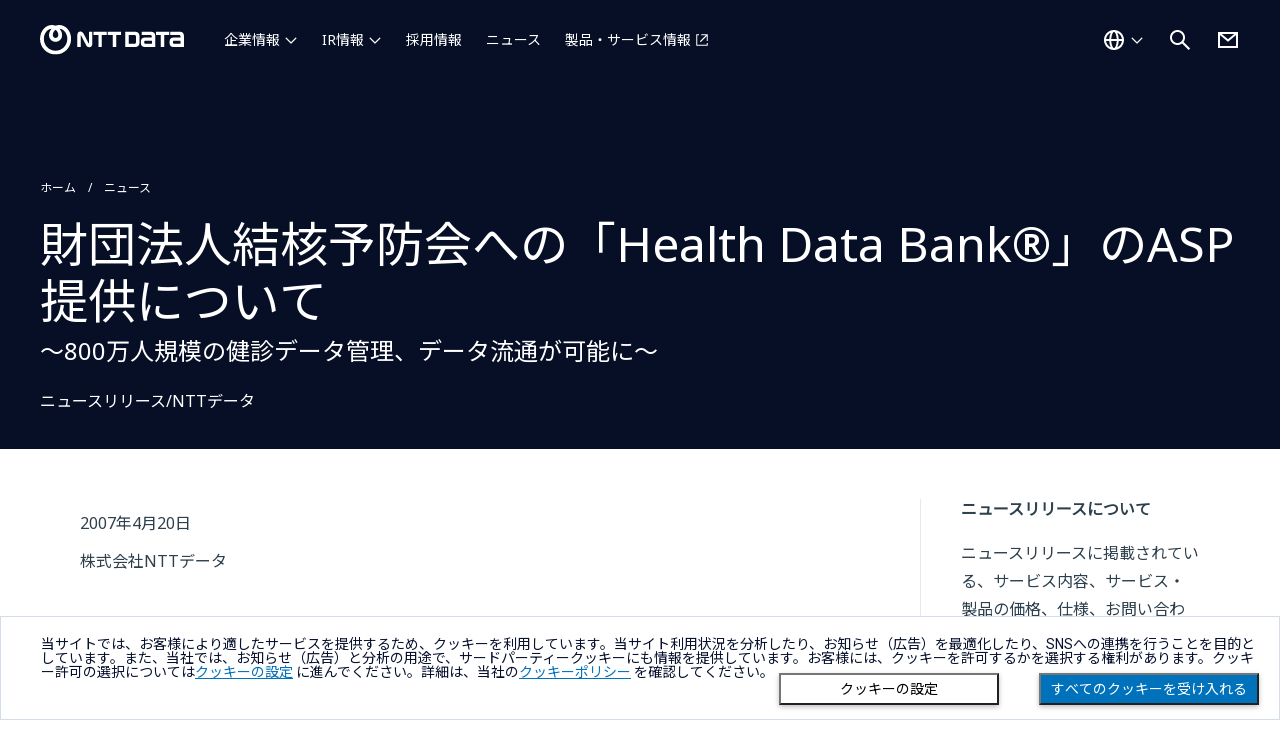

--- FILE ---
content_type: text/html; charset=utf-8
request_url: https://www.nttdata.com/global/ja/news/release/2007/042000/
body_size: 9906
content:
<!DOCTYPE html>
<html lang="ja">
<head>
    
    <!-- Global Google Tag Manager -->
<script>(function(w,d,s,l,i){w[l]=w[l]||[];w[l].push({'gtm.start':
    new Date().getTime(),event:'gtm.js'});var f=d.getElementsByTagName(s)[0],
    j=d.createElement(s),dl=l!='dataLayer'?'&l='+l:'';j.async=true;j.src=
    'https://www.googletagmanager.com/gtm.js?id='+i+dl;f.parentNode.insertBefore(j,f);
    })(window,document,'script','dataLayer','GTM-5QJ7NFN');</script>
    
    <script>(function(w,d,s,l,i){w[l]=w[l]||[];w[l].push({'gtm.start':
    new Date().getTime(),event:'gtm.js'});var f=d.getElementsByTagName(s)[0],
    j=d.createElement(s),dl=l!='dataLayer'?'&l='+l:'';j.async=true;j.src=
    'https://www.googletagmanager.com/gtm.js?id='+i+dl;f.parentNode.insertBefore(j,f);
    })(window,document,'script','dataLayer','GTM-PPLSQL3');</script>
    
    <script>(function(w,d,s,l,i){w[l]=w[l]||[];w[l].push({'gtm.start':
    new Date().getTime(),event:'gtm.js'});var f=d.getElementsByTagName(s)[0],
    j=d.createElement(s),dl=l!='dataLayer'?'&l='+l:'';j.async=true;j.src=
    'https://www.googletagmanager.com/gtm.js?id='+i+dl;f.parentNode.insertBefore(j,f);
    })(window,document,'script','dataLayer','GTM-W9LKSTM');</script>
    
    <script type="text/javascript" src="//nexus.ensighten.com/uw-nttdata/prod/Bootstrap.js"></script>

<meta charset="utf-8">
<meta http-equiv="X-UA-Compatible" content="IE=edge">
<meta name="viewport" content="width=device-width, initial-scale=1">
<meta name="format-detection" content="telephone=no, address=no, email=no">
<title>財団法人結核予防会への「Health Data Bank(R)」のASP提供について　2007年4月20日 | ニュースリリース | NTTデータ | NTTデータグループ - NTT DATA GROUP</title>
<meta name="description" content="">
<link rel="canonical" href="https://www.nttdata.com/global/ja/news/release/2007/042000/">
<link rel="shortcut icon" href="/global/ja/-/media/assets/images/favicon.svg?rev=8365ca66efe648568ba9c65b837f66a6">
<link rel="apple-touch-icon-precomposed" href="/global/ja/-/media/assets/images/apple-touch-icon.png?rev=5d128fccc2894d1ba2c7876f284fddd7">
<link rel="icon" type="image/png" href="/global/ja/-/media/assets/images/android-chrome-256256.png?rev=b1d7877f056340d181794ead6f1b3c16">

<meta property="og:locale" content="ja-JP">
<meta property="og:type" content="article">
<meta property="og:site_name" content="NTTデータグループ">
<meta property="og:image" content="">
<meta property="og:url" content="https://www.nttdata.com/global/ja/news/release/2007/042000/">
<meta property="og:title" content="財団法人結核予防会への「Health Data Bank&#174;」のASP提供について">
<meta property="og:description" content="">
<meta name="twitter:card" content="summary">

<link rel="preconnect" href="https://fonts.googleapis.com">
<link rel="preconnect" href="https://fonts.gstatic.com" crossorigin>
<link href="https://fonts.googleapis.com/css2?family=Noto+Sans+JP:wght@400&display=swap" rel="stylesheet">
<link href="https://fonts.googleapis.com/css2?family=Noto+Sans:wght@100;300;400;500;700;900&display=swap" rel="stylesheet">



<link id="a6752fae35db4d77a09d811cc9cadde4" href="/styles/newCountry-selector.min.css?202408291440" rel="stylesheet">
<link id="4583b65c9c154d009f40645eaa6e30bb" href="/assets2/css/chosen.min.css?202401091500" rel="stylesheet">
<link id="ed100dbca5074a09a88eda5bc3b57585" href="/assets2/css/fonts.min.css?202401091500" rel="stylesheet">
<link id="fae8905a6f4944f8879f6241cef917e7" href="/assets2/css/slick-theme.min.css?202310020932" rel="stylesheet">
<link id="f0d04dc404ff4c40a8f653870ecbfee9" href="/assets2/css/slick.min.css?202310020932" rel="stylesheet">
<link id="9203c8214aee4c75853e0ee55ac88d76" href="/assets2/css/style.min.css?202511131357" rel="stylesheet">
<link id="df81f512d24442b887a44029352f73b6" href="/assets2/css/modaal.min.css?202401091500" rel="stylesheet">


    
<script type="application/ld+json">
    {
    "@context": "http://schema.org",
    "@type": "BreadcrumbList",
    "itemListElement": [
        {
        "@type": "ListItem",
        "position": 1,
        "item":
        {
        "@id": "/global/ja",
        "name": "ホーム"
        }
        },
        {
        "@type": "ListItem",
        "position": 2,
        "item":
        {
        "@id": "/global/ja/news",
        "name": "ニュース"
        }
        },
        {
        "@type": "ListItem",
        "position": 3,
        "item":
        {
        "@id": "/global/ja/news/release/2007/042000",
        "name": "財団法人結核予防会への「Health Data Bank®」のASP提供について"
        }
        }
    ]
    }
</script>

</head>
<body>
    
<!-- Google Tag Manager (noscript) -->
<noscript><iframe src="https://www.googletagmanager.com/ns.html?id=GTM-5QJ7NFN"
    height="0" width="0" style="display:none;visibility:hidden"></iframe></noscript>
    <!-- End Google Tag Manager (noscript) -->
    
    <!-- Google Tag Manager (noscript) -->
    <noscript><iframe src="https://www.googletagmanager.com/ns.html?id=GTM-PPLSQL3"
    height="0" width="0" style="display:none;visibility:hidden"></iframe></noscript>
    <!-- End Google Tag Manager (noscript) -->
    
    <!-- Google Tag Manager (noscript) -->
    <noscript><iframe src="https://www.googletagmanager.com/ns.html?id=GTM-W9LKSTM"
    height="0" width="0" style="display:none;visibility:hidden"></iframe></noscript>
    <!-- End Google Tag Manager (noscript) -->
    
    <div class="l-wrapper">
        <div class="l-wrapper__inner">
            
<header  class="l-header-ed23 is-jp  ">
    <div class="l-header-ed23__inner">
        <div class="l-header-ed23__logo">
                <a href="/global/ja" tracking_variable="global_navigation_logo">
                    <img src="/global/ja/-/media/assets/images/header_logo.svg?iar=0&amp;rev=010dc1bd851f4d2aaaaf407cf338776b" class="l-header-ed23__logo__img u-w-100p" alt="NTT DATA Group Corporation" DisableWebEdit="True" />
                </a>

        </div>

<nav class="l-header-ed23__nav" id="navigation">
    <ul class="l-header-ed23__nav-main">
            <li class="l-header-ed23__nav-main__item ">
                        <button type="button" aria-controls="about-us" aria-expanded="false" tracking-variable="global_navigation_about-us">
                            企業情報
                        </button>
                            <div class="l-header-ed23__nav-main__item-wrap" id="about-us">
                                <div class="l-header-ed23__nav-main__item-wrap__inner">

                                    <ul class="l-header-ed23__nav-main__second ">
                                                                                    <li class="l-header-ed23__nav-main__second-item ">
                                                    <span class="l-header-ed23__nav-main__second-item__low-title">NTTデータグループ（持株会社）</span>
                                                    <ul class="l-header-ed23__nav-main__second__low">
                                                        
                                                                <li class="l-header-ed23__nav-main__second__low-item">
                                                                    <a href="/global/ja/about-us" honyaku="About-Us" DisableWebEdit="True" tracking-variable="global_navigation_about-us" navigation-category="about-us">企業情報</a>
                                                                </li>
                                                                <li class="l-header-ed23__nav-main__second__low-item">
                                                                    <a href="/global/ja/about-us/profile" honyaku="Profile" DisableWebEdit="True" tracking-variable="global_navigation_about-us" navigation-category="about-us">プロフィール</a>
                                                                </li>
                                                                <li class="l-header-ed23__nav-main__second__low-item">
                                                                    <a href="/global/ja/about-us/message" honyaku="Message" DisableWebEdit="True" tracking-variable="global_navigation_about-us" navigation-category="about-us">社長メッセージ</a>
                                                                </li>
                                                                <li class="l-header-ed23__nav-main__second__low-item">
                                                                    <a href="/global/ja/about-us/mission" honyaku="Mission" DisableWebEdit="True" tracking-variable="global_navigation_about-us" navigation-category="about-us">Our Way</a>
                                                                </li>
                                                                <li class="l-header-ed23__nav-main__second__low-item">
                                                                    <a href="/global/ja/about-us/leaders" honyaku="Leaders" DisableWebEdit="True" tracking-variable="global_navigation_about-us" navigation-category="about-us">役員一覧</a>
                                                                </li>
                                                                <li class="l-header-ed23__nav-main__second__low-item">
                                                                    <a href="/global/ja/about-us/sustainability" honyaku="Sustainability" DisableWebEdit="True" tracking-variable="global_navigation_about-us" navigation-category="about-us">サステナビリティ</a>
                                                                </li>
                                                                <li class="l-header-ed23__nav-main__second__low-item">
                                                                    <a href="/global/ja/about-us/group" honyaku="Group" DisableWebEdit="True" tracking-variable="global_navigation_about-us" navigation-category="about-us">グループ会社</a>
                                                                </li>
                                                                <li class="l-header-ed23__nav-main__second__low-item">
                                                                    <a href="/global/ja/about-us/socialactivity" honyaku="Socialactivity" DisableWebEdit="True" tracking-variable="global_navigation_about-us" navigation-category="about-us">協賛・文化活動</a>
                                                                </li>
                                                                <li class="l-header-ed23__nav-main__second__low-item">
                                                                    <a href="/global/ja/about-us/proc" honyaku="Proc" DisableWebEdit="True" tracking-variable="global_navigation_about-us" navigation-category="about-us">取引先企業の皆様へ</a>
                                                                </li>
                                                    </ul>
                                            </li>
                                            <li class="l-header-ed23__nav-main__second-item ">
                                                    <span class="l-header-ed23__nav-main__second-item__low-title">NTTデータ（国内事業会社）</span>
                                                    <ul class="l-header-ed23__nav-main__second__low">
                                                        
                                                                <li class="l-header-ed23__nav-main__second__low-item">
                                                                    <a href="/jp/ja/about-us/" target="_blank" honyaku="About-Us" DisableWebEdit="True" class="c-btn-text-external" tracking-variable="global_navigation_about-us" navigation-category="about-us" aria-label="企業情報を別ウィンドウで開く">企業情報</a>
                                                                </li>
                                                                <li class="l-header-ed23__nav-main__second__low-item">
                                                                    <a href="/jp/ja/about-us/profile/" target="_blank" honyaku="Profile" DisableWebEdit="True" class="c-btn-text-external" tracking-variable="global_navigation_about-us" navigation-category="about-us" aria-label="プロフィールを別ウィンドウで開く">プロフィール</a>
                                                                </li>
                                                                <li class="l-header-ed23__nav-main__second__low-item">
                                                                    <a href="/jp/ja/about-us/message/" target="_blank" honyaku="Message" DisableWebEdit="True" class="c-btn-text-external" tracking-variable="global_navigation_about-us" navigation-category="about-us" aria-label="社長メッセージを別ウィンドウで開く">社長メッセージ</a>
                                                                </li>
                                                                <li class="l-header-ed23__nav-main__second__low-item">
                                                                    <a href="/jp/ja/about-us/director/" target="_blank" honyaku="Director" DisableWebEdit="True" class="c-btn-text-external" tracking-variable="global_navigation_about-us" navigation-category="about-us" aria-label="役員一覧を別ウィンドウで開く">役員一覧</a>
                                                                </li>
                                                                <li class="l-header-ed23__nav-main__second__low-item">
                                                                    <a href="/jp/ja/technology/" target="_blank" honyaku="Technology" DisableWebEdit="True" class="c-btn-text-external" tracking-variable="global_navigation_about-us" navigation-category="about-us" aria-label="NTTデータのテクノロジーを別ウィンドウで開く">NTTデータのテクノロジー</a>
                                                                </li>
                                                    </ul>
                                            </li>
                                            <li class="l-header-ed23__nav-main__second-item ">
                                                    <span class="l-header-ed23__nav-main__second-item__low-title">NTT DATA, Inc.（海外事業会社）</span>
                                                    <ul class="l-header-ed23__nav-main__second__low">
                                                        
                                                                <li class="l-header-ed23__nav-main__second__low-item">
                                                                    <a href="/global/ja/about-us/nttdata-inc" honyaku="Nttdata-Inc" DisableWebEdit="True" tracking-variable="global_navigation_about-us" navigation-category="about-us">企業情報</a>
                                                                </li>
                                                    </ul>
                                            </li>
                                    </ul>
                                </div>
                            </div>
            </li>
            <li class="l-header-ed23__nav-main__item ">
                        <button type="button" aria-controls="investors" aria-expanded="false" tracking-variable="global_navigation_investors">
                            IR情報
                        </button>
                            <div class="l-header-ed23__nav-main__item-wrap" id="investors">
                                <div class="l-header-ed23__nav-main__item-wrap__inner">

                                    <ul class="l-header-ed23__nav-main__second ">
                                            <li class="l-header-ed23__nav-main__second-item l-header-ed23__nav-main__second-item--large">
                                                <a href="/global/ja/investors" honyaku="Investors" DisableWebEdit="True" tracking-variable="global_navigation_investors" navigation-category="investors">IR情報</a>
                                            </li>
                                                                                    <li class="l-header-ed23__nav-main__second-item ">
<a href="/global/ja/investors/news" honyaku="IR-News" DisableWebEdit="True" tracking-variable="global_navigation_investors" navigation-category="investors">IR更新情報</a>                                            </li>
                                            <li class="l-header-ed23__nav-main__second-item ">
<a href="/global/ja/investors/ir_events" honyaku="IR-Events" DisableWebEdit="True" tracking-variable="global_navigation_investors" navigation-category="investors">IRイベント・説明会</a>                                            </li>
                                            <li class="l-header-ed23__nav-main__second-item ">
<a href="/global/ja/investors/performance" honyaku="Performance" DisableWebEdit="True" tracking-variable="global_navigation_investors" navigation-category="investors">業績・財務情報</a>                                            </li>
                                            <li class="l-header-ed23__nav-main__second-item ">
<a href="/global/ja/investors/financial_results" DisableWebEdit="True" tracking-variable="global_navigation_investors" navigation-category="investors">決算公告</a>                                            </li>
                                    </ul>
                                </div>
                            </div>
            </li>
            <li class="l-header-ed23__nav-main__item is-no-icon">
<a href="/global/ja/recruit" DisableWebEdit="True" tracking-variable="global_navigation_recruit" navigation-category="recruit">採用情報</a>            </li>
            <li class="l-header-ed23__nav-main__item is-no-icon">
<a href="/global/ja/news" DisableWebEdit="True" tracking-variable="global_navigation_news" navigation-category="news">ニュース</a>            </li>
            <li class="l-header-ed23__nav-main__item ">
<a href="/jp/ja/" target="_blank" DisableWebEdit="True" class="c-btn-text-external" tracking-variable="global_navigation_services" navigation-category="services" aria-label="製品・サービス情報を別ウィンドウで開く">製品・サービス情報</a>            </li>
    </ul>
    <ul class="l-header-ed23__nav-sub">
            <li class="l-header-ed23__nav-sub__item is-group-contact">
                <a href="/global/ja/contact-us" title="お問い合わせ" DisableWebEdit="True" tracking-variable="global_navigation_contact-us">お問い合わせ</a>
            </li>
            <li class="l-header-ed23__nav-sub__item is-regional-country">
                <button class="l-header-ed23__country-btn" tracking-variable="global_navigation_country">グローバル - 日本語</button>
            </li>
    </ul>
</nav>        <div class="l-header-ed23__country">
<a href="#" onclick="javascript:selectorOpen(event);return false;" title="国選択ダイアログを開く" DisableWebEdit="True" tracking-variable="global_navigation_country"><img src="/global/ja/-/media/assets/images/icon/white/world.svg?iar=0&amp;rev=c09982a5eda14a4687a84d135c01f347" alt="国を選択する" DisableWebEdit="True" />                    <span>グローバル - 日本語</span>
</a>
        </div>

<div class="l-header-ed23__search">
    <button class="l-header-ed23__search-btn" aria-controls="search" aria-expanded="false">
        <img src="/global/ja/-/media/assets/images/icon/white/search.svg?iar=0&amp;rev=a15e01ff96ff497cb5e87dccfafaa61f" alt="サイト内検索を開く" DisableWebEdit="True" />
    </button>
    <div class="l-header-ed23__search__inner" id="search">
        <div id="headerSearchForm" class="l-header__search-form">
            <form action="/global/ja/search-result" method="get" class="l-header__search-form">
                <input type="text" class="l-header__search-form__input" id="search-box" name="query" autocomplete="off" title="サイト内検索" placeholder="何をお探しですか？">
                <button type="submit" class="l-header__search-form__button" aria-label="検索する">
                    <i class="fa-solid fa-magnifying-glass"></i>
                </button>
                <button type="button" class="l-header__search-form__close" aria-label="検索をクリア">
                    <i class="fa-solid fa-circle-xmark"></i>
                </button>
            </form>
            <div class="l-header__search-form__select">
                <ul class="l-header__search-form__suggestions suggestions">
                </ul>
            </div>
        </div>
    </div>
</div>

            <div class="l-header-ed23__contact">
                <a href="/global/ja/contact-us" title="お問い合わせ" DisableWebEdit="True" tracking-variable="global_navigation_contact-us">
                <img src="/global/ja/-/media/assets/images/icon/white/mail.svg?iar=0&amp;rev=96f83af910214caf988c9e290fe92375" alt="お問い合わせ" DisableWebEdit="True" />
                </a>
            </div>
        <div class="l-header-ed23__ico-menu">
            <button aria-controls="navigation" aria-expanded="false" aria-label=""></button>
        </div>
    </div>
</header>

            <main class="l-main">
                
                

<div class="c-block-content-header  c-bg-smart-blue"><div class="c-block-content-header-wrapper"><ul class="c-block-content-header-breadcrumb"><li><a href="/global/ja">ホーム</a></li><li><a href="/jp/ja/news">ニュース</a></li></ul><h1 class="c-block-content-header-head">
                財団法人結核予防会への「Health Data Bank®」のASP提供について
                    <span class="c-block-content-header-head-sub">〜800万人規模の健診データ管理、データ流通が可能に〜</span></h1><div class="c-block-content-header-bottom"><div class="c-block-content-header-bottom-left"><div class="c-block-content-header-news-category">
                        ニュースリリース/NTTデータ
                    </div></div><div class="c-block-content-header-bottom-right"></div></div></div></div><div class="c-block"><div class="u-d-flex-pc"><section class="c-block-news-article"><div class="c-block-news-article-head"><div class="c-block-news-article-head-left"><p class="c-block-news-article-head-date"></p><p class="c-block-news-article-head-publisher">2007年4月20日</p></div></div><div class="c-block-partial"><div class="c-richtext"><p class="releaseRightHead">
株式会社NTTデータ
</p><div class="releaseContent fontSize75"><p class="bold">　株式会社NTTデータ（代表取締役社長：浜口　友一、本社：東京都江東区、以下NTTデータ）は、健康診断情報を一括管理するASP<sup>注1</sup>サービス「Health Data Bank<sup>®</sup>（以下、ヘルスデータバンク）」を、財団法人結核予防会（会長：青木　正和、本部：東京都千代田区、以下結核予防会）に向けて本年（2007年）内に提供を開始します。（本年7月にプロトタイプ稼動）<br />
　結核予防会傘下の健診機関の受診者は、全国で800万人規模（従来の市町村住民基本健康診査と事業主による定期健康診断）であり、大規模な健診データを、ヘルスデータバンクにより、安全、確実に管理していきます。</p><p>　2008年度施行となる「高齢者の医療の確保に関する法律」において、医療保険者に40歳以上の被保険者および被扶養者への「特定健診・特定保健指導」<sup>注2</sup>が義務付けられました。結核予防会本部では、医療保険者からの健診依頼に対して健診情報を電子的に記録するため、ヘルスデータバンクの採用を決定しました。結核予防会傘下の各県支部（健診機関）は、ヘルスデータバンクを活用し、データ蓄積やデータ保管をするだけでなく、提携企業との連携による請求代行業務や保健指導業務を順次提供する予定です。</p><h3>【背　景】</h3><p>　2008年度に施行となる「高齢者の医療の確保に関する法律」において、40歳以上の医療保険加入者の「特定健診・特定保険指導」が義務付けられました。医療保険の被保険者は、医療保険者が提供する健診の受診が可能ですが、一方で、被扶養者は、受診可能な地域（たとえば、自宅に近い健診機関）がそれぞれ異なるため、健診の提供方法が課題となっておりました。そこで、全国の健診機関の取りまとめ機関となる結核予防会や地域の医師会等が、各医療保険者からの委託をうけ、被扶養者へ利便よく、健診を提供することとなりました。<br />
　なお、健診結果については、厚生労働省の定めにより、電子的保管が義務付けられており、健診機関、健診機関の取りまとめ機関、医療保険者では、2008年度の施行に向け、対応を進めています。</p><h3>【ヘルスデータバンクの特徴】</h3><p>　ヘルスデータバンクは、NTTデータにてデータセンタを構築・運用し、企業や健康保険組合などの団体に対して健診データ管理サービスを提供するASPサービスです。利用者は新たにシステムを構築する必要なく、インターネットが利用できる環境があれば、初期投資をせずに本サービスを利用することができます。</p><h3>（主な特徴）</h3><ol class="list01"><li><span class="bold">さまざまな種類のデータフォーマットに対応し、データ入力オペレーションも代行</span><br />
　企業などの団体が従業員などの健康診断を実施する場合、事業所が存在する地域ごとに契約した健診機関で受診させるのが一般的です。<br />
　企業などの団体が従業員などの健康管理を的確に行うには、組織や年度などの単位で健康診断結果データを容易に分析できるよう、データを一元管理することが必要です。<br />
　ヘルスデータバンクのサービスには、データを入力するオペレーションも含まれているため、共通の電子的フォーマットにて、健診データを一元管理することができます。</li><br /><br /><li><span class="bold">webベースでの集計・診断ツールの提供</span><br />
　保健スタッフが指導するために利用するデータ表示機能、統計機能・業務支援機能をwebベースで提供します。これらの機能により、保健スタッフがアンケートやグループ指導など保健活動を実施することが容易になります。また、各健診機関により検査基準値の異なる検査データに対して標準補正表示を行うことにより、経年データ管理に基づく健康管理を、健診機関ごとの差異を吸収したうえで実施することが可能となります。</li><br /><br /><li><span class="bold">利用者への情報開示機能</span><br />　健康管理を受ける利用者は、インターネット経由で個人の健康診断結果データを閲覧することが可能です（万全のセキュリティ、プライバシー管理のもと、個人ごとに閲覧用のホームページを作成することでご提供しています）。これにより、これまで紙などで個別に提供されていた診断結果を履歴や変化グラフで見ることが可能となり、個人の自己健康管理に役立てることができます。</li></ol><h3>【今後について】</h3><p>　今後は健診データおよび保健指導データの安全で確実な流通が重要な課題になっていきます。結核予防会本部では、関連団体や他団体においても、ヘルスデータバンクを共通システムとして導入を呼びかける予定です。</p><p class="cont">【全体概要図】</p><div align="center"><img src="/global/ja/-/media/nttdataglobal-ja/images/news/release/2007/042000/2007042000-01.gif?la=ja-jp&amp;hash=DCE6E609663D0B91305E9ACC33068279C3713A82" height="380" width="550" alt="【図】" class="filter espace1" /></div><p class="fontSize75">注　支部は全国にあり、上図の位地は正確な支部の所在を表すものではありません。</p><table class="table_lay03" summary="レイアウト用のテーブルです"><tr><td width="25" class="td_lay fontSize75">注1</td><td class="fontSize75">
ASP( Application Service Provider )<br />
インターネットを介して利用者にアプリケーションを提供する事業者や仕組み。アプリケーションはサーバ側から配信し、クライアントはブラウザ上でアプリケーションを動かすため、利用者側はインターネット接続環境があれば特別なソフトウェアを必要としない。</td></tr><tr><td class="td_lay fontSize75">注2</td><td class="fontSize75">
特定健診・特定保健指導<br />
厚生労働省は、メタボリックシンドローム等の該当者・予備群に対する保健指導を徹底するため、効果的・効率的な健診の実施、および健診の結果に応じた健康改善につながる動機づけの支援を含めた保健指導について標準化し、保険者にそれらの実施を義務付けた。</td></tr><tr><td class="td_lay fontSize75">注3</td><td class="fontSize75">
22世紀医療センター（東京大学医学部附属病院）<br />
当該センターでは、東大病院を中心とし、医学関連サービスの研究と開発プロジェクトを推進している。当社は、健診情報学講座（寄附講座）を通じて、健診データをはじめとするライフサイエンス全般に関するデータの標準化手法について研究するとともに、健診機関や医療機関とネットワークを通じて標準化された良質なデータベースを構築し、分析解析を行っている。</td></tr><tr><td class="td_lay fontSize75">注</td><td class="fontSize75">
「Health　Data　Bank<sup>®</sup>」は、（株）NTTデータの登録商標です。</td></tr></table><!--/releaseContent--></div><dl class="newsReleaseRelatedBlockA01"><dt>本件に関するお問い合わせ先</dt><dd><dl class="relatedList"><dt>報道関係のお問い合わせ先</dt><dd>株式会社NTTデータ<br />
広報室　宗像<br />
TEL：03-5546-8051<br /></dd></dl></dd></dl><!--/contentB--></div></div></section><aside class="c-block-news-article-side"><div class="c-block-news-article-side-wrap"><h2 class="u-fs-16 u-fw-bold u-mb-20">ニュースリリースについて</h2><p>ニュースリリースに掲載されている、サービス内容、サービス・製品の価格、仕様、お問い合わせ先、その他の情報は、発表日現在の情報です。その後予告なしに変更となる場合があります。また、ニュースリリースにおける計画、目標などは様々なリスクおよび不確実な事実により、実際の結果が予測と異なる場合もあります。あらかじめご了承ください。</p><h2 class="u-fs-16 u-fw-bold u-mb-20 u-mt-40">ニュースリリース配信</h2><p>ニュースリリースの更新状況をいち早くお知らせするために、メール配信を行っております。</p><p class="u-ta-right c-link-caret"><a href="/jp/ja/news/delivery">メール配信のお申し込み</a></p><h2 class="u-fs-16 u-fw-bold u-mb-20 u-mt-40">イベント・セミナー</h2><p>NTTデータが出展・講演するイベント・セミナーの情報をご覧いただけます。</p><p class="u-ta-right c-link-caret"><a href="/jp/ja/event">イベント・セミナー</a></p></div></aside></div></div>

            </main>
            
<footer class="l-footer">
    



<div class="l-footer__breadcrumb">
    <div class="l-footer__breadcrumb__inner">
        <ul class="c-breadcrumb" aria-label="パンくずリスト">
                    <li>
                        <a href="/global/ja">ホーム</a>
                    </li>
                    <li>
                        <a href="/global/ja/news">ニュース</a>
                    </li>
                    <li>財団法人結核予防会への「Health Data Bank®」のASP提供について</li>
        </ul>
    </div>
</div>
    
<div class="l-footer__upper">
    <div class="l-footer__upper__inner">
        <div class="l-footer__upper__logo">
            
<a href="/global/ja"><img src="/global/ja/-/media/assets/images/header_logo.svg?iar=0&amp;rev=010dc1bd851f4d2aaaaf407cf338776b" alt="NTT DATA Group Corporation" DisableWebEdit="True" /></a>

        </div>
        <div class="l-footer__upper__country">
            

<a href="#" onclick="javascript:selectorOpen(event);return false;" lang="en" title="国選択ダイアログを開く" DisableWebEdit="True">
Global<span>Select a Country</span>
</a>

        </div>



<nav class="l-footer__upper__nav ">
    <ul>
            <li>
                <ul>
                        <li>
<a href="/global/ja/about-us" DisableWebEdit="True">企業情報</a>                        </li>
                </ul>
            </li>
            <li>
                <ul>
                        <li>
<a href="/global/ja/investors" DisableWebEdit="True">IR情報</a>                        </li>
                </ul>
            </li>
            <li>
                <ul>
                        <li>
<a href="/global/ja/recruit" DisableWebEdit="True">採用情報</a>                        </li>
                </ul>
            </li>
            <li>
                <ul>
                        <li>
<a href="/global/ja/news" DisableWebEdit="True">ニュース</a>                        </li>
                </ul>
            </li>
            <li>
                <ul>
                        <li>
<a href="/jp/ja/" DisableWebEdit="True" class="c-btn-text-external" target="_blank" aria-label="製品・サービス情報を別ウィンドウで開く">製品・サービス情報</a>                        </li>
                </ul>
            </li>
    </ul>
</nav>
    </div>
</div>
<div class="l-footer__lower">
    <div class="l-footer__lower__inner">
<nav class="l-footer__lower__nav">
    <ul>
            <li>
                <a href="/global/ja/sitemap" DisableWebEdit="True">サイトマップ</a>
            </li>
            <li>
                <a href="/global/ja/contact-us" DisableWebEdit="True">お問い合わせ</a>
            </li>
            <li>
                <a href="/global/ja/info/term-of-use" DisableWebEdit="True">サイトのご利用条件</a>
            </li>
            <li>
                <a href="/global/ja/info/privacy-statement" DisableWebEdit="True">プライバシーポリシー</a>
            </li>
            <li>
                <a href="/global/ja/info/about-the-site" DisableWebEdit="True">アクセシビリティポリシー</a>
            </li>
            <li>
                <a href="/global/ja/info/cookie-policy" DisableWebEdit="True">クッキー（Cookie）ポリシー</a>
            </li>
            <li>
                <a href="#" onclick="javascript:Bootstrapper.gateway.openModal();return false;;return false;" title="ダイアログを開く" DisableWebEdit="True" aria-label="クッキー（Cookie）の設定をダイアログで開く">クッキー（Cookie）プリファレンス</a>
            </li>
    </ul>
</nav>
        <ul class="l-footer__lower__sns">
        <li>
            <a href="https://twitter.com/NTTDATA_PR" DisableWebEdit="True" target="_blank" aria-label="NTT DATA公式Xを別ウィンドウで開く">
            <img src="/global/ja/-/media/assets/images/icon/white/sns_x.svg?iar=0&amp;rev=248996bd2a524976a0d26dc2d1701d23" alt="NTT DATA公式Xを見る" DisableWebEdit="True" />
            </a>
        </li>
        <li>
            <a href="https://www.facebook.com/NTTDATAJapan" DisableWebEdit="True" target="_blank" aria-label="NTT DATA公式Facebookを別ウィンドウで開く">
            <img src="/global/ja/-/media/assets/images/icon/white/sns_facebook.svg?iar=0&amp;rev=4cc550555a7e4fc0b65dc855e10ef8f8" alt="NTT DATA公式Facebookを見る" DisableWebEdit="True" />
            </a>
        </li>
        <li>
            <a href="https://jp.linkedin.com/company/nttdata/" DisableWebEdit="True" target="_blank" aria-label="NTT DATA公式LinkedInを別ウィンドウで開く">
            <img src="/global/ja/-/media/assets/images/icon/white/sns_linkedin.svg?iar=0&amp;rev=61a54980fb604d0eb0d51ad422d8227c" alt="NTT DATA公式LinkedInを見る" DisableWebEdit="True" />
            </a>
        </li>
        <li>
            <a href="https://www.youtube.com/user/nttdatapr" DisableWebEdit="True" target="_blank" aria-label="NTT DATA公式Youtubeを別ウィンドウで開く">
            <img src="/global/ja/-/media/assets/images/icon/white/sns_youtube.svg?iar=0&amp;rev=4b522e1d59ed4624bd40fe3cbb806057" alt="NTT DATA公式Youtubeを見る" DisableWebEdit="True" />
            </a>
        </li>
</ul>        
<div class="l-footer__lower__copyright"><small lang="en">Copyright &#169; NTT DATA Group Corporation</small></div>
    </div>
        <div class="l-footer__page-top"><button type="button" aria-label="Scroll to top" class="l-footer__page-top-button js-page-top-button">TOP</button></div>
</div>
</footer>
        </div>
        

<div class="modal country-selector-modal fade" id="countrySelectorModal" tabindex="0" aria-labelledby="countrySelectorModalLabel" aria-hidden="true" lang="en">
    <div class="modal-dialog">
        <div class="modal-content country-selector-modal-content">
            <div class="container-fluid">
                <div class="row">
                    <div class="col-sm-12">
                        <div class="new_countrySelect-container">
                            <div class="new_countrySelect-header">
                                <span id="display_title_CountrySelector"></span>
                                <button class="mob-d-none" id="closeHeader_CountrySelector" data-toggle="modal" data-target="#countrySelectorModal" aria-label="Close this dialog" title="Close this dialog"><img src="/img/fa-solid-fa-xmark.svg" alt="" /></button>
                            </div>
                            <div id="opsData_container" class="setOpCosDisplayNone">
                                <div class="new_countrySelect-OpcosCurrentSelect" id="selectedOpcos_country"></div>
                                <div class="Opcos_countryWrapper" id="Opcos_countryContainer"></div>
                            </div>
                            <div id="country_list_container">
                                <div class="new_countrySelect-CurrentLabel" id="new_countrySelect-CurrentLabel"></div>
                                <div class="new_countrySelect-inputArea">
                                    <label for="inputCountry" id="display_label_CountrySelector"></label>
                                    <div class="new_countrySelector_Inputcntr">
                                        <input type="text" id="inputCountry" onkeyup="countryFilterFunc(this.value)" autocomplete="off" />
                                        <button id="country_search" class="country_search" aria-label="Search country" title="Search country"><img src="/img/fa-solid-fa-magnifying-glass.svg" alt="" /></button>
                                        <button id="country_search_close" class="country_search_close" onclick="resetCountryList()" aria-label="Clear keyword" title="Clear keyword"><img src="/img/fa-solid-fa-circle-xmark.svg" alt="" /></button>
                                    </div>
                                </div>
                                <div class="new_countrySelect-suggestArea" id="new_countrySelectSuggestion"></div>
                                <div class="new_countrySelect-notAvailable" id="new_countrySelectnotAvailable"></div>
                            </div>
                            <div class="geoip-credit">
                                This product includes GeoLite2 data created by MaxMind, available from https://www.maxmind.com.
                            </div>
                        </div>
                    </div>
                </div>
            </div>
        </div>
    </div>

    <input type="hidden" id="cs-targetHostname" value="www.nttdata.com" />
    <input type="hidden" id="cs-virtualFolder" value="/global/ja/" />
    <input type="hidden" id="cs-language" value="ja-JP" />
</div>

    </div>
    <script src="/assets2/js/jquery-3.4.1.min.js?202401091500"></script>
<script src="/assets2/js/what-input.min.js?202401231535"></script>
<script src="/assets2/js/jquery.bxslider.min.js?202401231535"></script>
<script src="/assets2/js/slick.min.js?202401231535"></script>
<script src="/assets2/js/modaal.min.js?202401231535"></script>
<script src="/assets2/js/TweenMax.min.js?202401231535"></script>
<script src="/assets2/js/ScrollMagic.min.js?202401231535"></script>
<script src="/assets2/js/animation.gsap.min.js?202310020932"></script>
<script src="/assets2/js/chosen.jquery.min.js?202401231535"></script>
<script src="/assets2/js/trunk8.min.js?202405231417"></script>
<script src="/assets2/js/object-fit-images.min.js?202310020932"></script>
<script src="/assets2/js/jquery.matchHeight.min.js?202310020932"></script>
<script src="/scripts/country-selector.min.js?202402081423"></script>
<script src="/assets2/js/common.min.js?202511131357"></script>
<script src="/assets2/js/common-form-action.min.js?202401091500"></script>


</body>
</html>


--- FILE ---
content_type: image/svg+xml
request_url: https://www.nttdata.com/global/ja/-/media/assets/images/icon/white/mail.svg?iar=0&rev=96f83af910214caf988c9e290fe92375
body_size: 187
content:
<svg width="24" height="24" viewBox="0 0 24 24" fill="none" xmlns="http://www.w3.org/2000/svg">
<path d="M2 4V20H22V4H2ZM18.238 6L12 11.2L5.76196 6H18.238ZM4 18V7.135L12 13.802L20 7.135V18H4Z" fill="white"/>
</svg>


--- FILE ---
content_type: image/svg+xml
request_url: https://www.nttdata.com/global/ja/-/media/assets/images/icon/white/search.svg?iar=0&rev=a15e01ff96ff497cb5e87dccfafaa61f
body_size: 393
content:
<svg width="24" height="24" viewBox="0 0 24 24" fill="none" xmlns="http://www.w3.org/2000/svg">
<path d="M22 20.5L15.5 14C16.4759 12.703 17.0025 11.1232 17 9.5C17 7.51088 16.2099 5.60322 14.8033 4.1967C13.3968 2.79018 11.4891 2 9.5 2C7.51088 2 5.60318 2.79018 4.19666 4.1967C2.79013 5.60322 2 7.51088 2 9.5C2 11.4891 2.79013 13.3968 4.19666 14.8033C5.60318 16.2098 7.51088 17 9.5 17C11.1232 17.0025 12.7029 16.4759 14 15.5L20.5 22L22 20.5ZM4 9.5C4.00159 8.0418 4.58156 6.64378 5.61267 5.61267C6.64378 4.58156 8.0418 4.00159 9.5 4C10.9582 4.00159 12.3562 4.58156 13.3873 5.61267C14.4184 6.64378 14.9984 8.0418 15 9.5C14.9984 10.9582 14.4184 12.3562 13.3873 13.3873C12.3562 14.4184 10.9582 14.9984 9.5 15C8.0418 14.9984 6.64378 14.4184 5.61267 13.3873C4.58156 12.3562 4.00159 10.9582 4 9.5V9.5Z" fill="white"/>
</svg>


--- FILE ---
content_type: application/javascript
request_url: https://www.nttdata.com/assets2/js/trunk8.min.js?202405231417
body_size: 2013
content:
!function(t,e){"function"==typeof define&&define.amd?define(["jquery"],e):"object"==typeof module&&module.exports?e(require("jquery")):e(t.jQuery)}(this,function(m){var e,d,o="center",c="left",h="right",k="auto";function trunk8(t){this.$element=m(t),this.original_text=m.trim(this.$element.html()),this.settings=m.extend({},m.fn.trunk8.defaults)}function stripHTML(t){var e=document.createElement("DIV");return e.innerHTML=t,void 0!==e.textContent?e.textContent:e.innerText}function rebuildHtmlFromBite(l,t,a){l=l.replace(a,"");function u(t,e){for(var n,i,r="",s=0;s<t.length;s++)n=t[s],i=m.trim(l).split(" ").length,m.trim(l).length&&("string"==typeof n?(/<br\s*\/?>/i.test(n)||(l=1===i&&m.trim(l).length<=n.length?(n=l,"p"!==e&&"div"!==e||(n+=a),""):l.replace(n,"")),r+=m.trim(n)+(s===t.length-1||i<=1?"":" ")):(i=u(n.content,n.tag),n.after&&(l=l.replace(n.after,"")),i&&(n.after||(n.after=" "),r+="<"+n.tag+n.attribs+">"+i+"</"+n.tag+">"+n.after)));return r}t=u(t);return t.slice(t.length-a.length)!==a&&(t+=a),t}function truncate(){var t,e,n,i,r,s=this.data("trunk8"),l=s.settings,a=l.width,u=l.side,o=l.fill,c=l.parseHTML,h=d.getLineHeight(this)*l.lines,f=s.original_text,p=f.length,g="";if(this.html(f),s=this.text(),c&&stripHTML(f)!==f&&(r=function getHtmlArr(t){if(stripHTML(t)===t)return t.split(/\s/g);for(var e,n,i=[],r=/<([a-z]+)([^<]*)(?:>([\S\s]*?(?!<\1>))<\/\1>|\s+\/>)(['.?!,]*)|((?:[^<>\s])+['.?!,]*\w?|<br\s?\/?>)/gi,s=r.exec(t);s&&e!==r.lastIndex;)e=r.lastIndex,s[5]?i.push(s[5]):s[1]&&i.push({tag:s[1],attribs:s[2],content:s[3],after:s[4]}),s=r.exec(t);for(n=0;n<i.length;n++)"string"!=typeof i[n]&&i[n].content&&(i[n].content=getHtmlArr(i[n].content));return i}(f),p=(f=stripHTML(f)).length),a===k){if(this.height()<=h)return;for(t=0,e=p-1;t<=e;)i=d.eatStr(f,u,p-(n=t+(e-t>>1)),o),c&&r&&(i=rebuildHtmlFromBite(i,r,o)),this.html(i),this.height()>h?e=n-1:(t=n+1,g=g.length>i.length?g:i);this.html(""),this.html(g),l.tooltip&&this.attr("title",s)}else{if(isNaN(a))return void m.error('Invalid width "'+a+'".');i=d.eatStr(f,u,n=p-a,o),this.html(i),l.tooltip&&this.attr("title",f)}l.onTruncate()}trunk8.prototype.updateSettings=function(t){this.settings=m.extend(this.settings,t)},e={init:function(n){return this.each(function(){var t=m(this),e=t.data("trunk8");e||t.data("trunk8",e=new trunk8(this)),e.updateSettings(n),truncate.call(t)})},update:function(e){return this.each(function(){var t=m(this);e&&(t.data("trunk8").original_text=e),truncate.call(t)})},revert:function(){return this.each(function(){var t=m(this).data("trunk8").original_text;m(this).html(t)})},getSettings:function(){return m(this.get(0)).data("trunk8").settings}},(d={eatStr:function(t,e,n,i){var r,s,l=t.length,a=d.eatStr.generateKey.apply(null,arguments);if(d.eatStr.cache[a])return d.eatStr.cache[a];if("string"==typeof t&&0!==l||m.error('Invalid source string "'+t+'".'),n<0||l<n)m.error('Invalid bite size "'+n+'".');else if(0===n)return t;switch("string"!=typeof(i+"")&&m.error("Fill unable to be converted to a string."),e){case h:return d.eatStr.cache[a]=m.trim(t.substr(0,l-n))+i;case c:return d.eatStr.cache[a]=i+m.trim(t.substr(n));case o:return s=n>>1,d.eatStr.cache[a]=m.trim(d.eatStr(t.substr(0,l-(r=l>>1)),h,n-s,""))+i+m.trim(d.eatStr(t.substr(l-r),c,s,""));default:m.error('Invalid side "'+e+'".')}},getLineHeight:function(t){var e=m(t).css("float"),n=("none"!==e&&m(t).css("float","none"),m(t).css("position")),i=("absolute"===n&&m(t).css("position","static"),m(t).html()),r="line-height-test";return m(t).html("i").wrap('<div id="'+r+'">'),r=m("#"+r).innerHeight(),m(t).html(i).css({float:e,position:n}).unwrap(),r}}).eatStr.cache={},d.eatStr.generateKey=function(){return Array.prototype.join.call(arguments,"")},m.fn.trunk8=function(t){return e[t]?e[t].apply(this,Array.prototype.slice.call(arguments,1)):"object"!=typeof t&&t?void m.error("Method "+t+" does not exist on jQuery.trunk8"):e.init.apply(this,arguments)},m.fn.trunk8.defaults={fill:"&hellip;",lines:1,side:h,tooltip:!0,width:k,parseHTML:!1,onTruncate:function(){}}}),$(function(){var t=window.navigator.userAgent.toLowerCase();-1==t.indexOf("msie")&&-1==t.indexOf("trident")||($(".js-line-clamp-01").trunk8({lines:1}),$(".js-line-clamp-02").trunk8({lines:2}),$(".js-line-clamp-03").trunk8({lines:3}),$(".js-line-clamp-04").trunk8({lines:4}),$(".js-line-clamp-05").trunk8({lines:5}),$(".js-line-clamp-06").trunk8({lines:6}),$(".js-line-clamp-07").trunk8({lines:7}),$(".js-line-clamp-08").trunk8({lines:8}),$(".js-line-clamp-09").trunk8({lines:9}),$(".js-line-clamp-10").trunk8({lines:10})),$(window).on("resize",function(){-1==t.indexOf("msie")&&-1==t.indexOf("trident")||($(".js-line-clamp-01").trunk8(),$(".js-line-clamp-02").trunk8(),$(".js-line-clamp-03").trunk8(),$(".js-line-clamp-04").trunk8(),$(".js-line-clamp-05").trunk8(),$(".js-line-clamp-06").trunk8(),$(".js-line-clamp-07").trunk8(),$(".js-line-clamp-08").trunk8(),$(".js-line-clamp-09").trunk8(),$(".js-line-clamp-10").trunk8())})});

--- FILE ---
content_type: image/svg+xml
request_url: https://www.nttdata.com/global/ja/-/media/common/flags/fr---france.svg?rev=c6448eff7fb74e3aa7ebd12b827aca28
body_size: 267
content:
<svg width="32" height="24" viewBox="0 0 32 24" fill="none" xmlns="http://www.w3.org/2000/svg">
<g clip-path="url(#clip0_270_67361)">
<rect width="32" height="24" fill="white"/>
<path fill-rule="evenodd" clip-rule="evenodd" d="M22 0H32V24H22V0Z" fill="#F50100"/>
<path fill-rule="evenodd" clip-rule="evenodd" d="M0 0H12V24H0V0Z" fill="#2E42A5"/>
<path fill-rule="evenodd" clip-rule="evenodd" d="M10 0H22V24H10V0Z" fill="#F7FCFF"/>
</g>
<defs>
<clipPath id="clip0_270_67361">
<rect width="32" height="24" fill="white"/>
</clipPath>
</defs>
</svg>


--- FILE ---
content_type: text/javascript
request_url: https://nexus.ensighten.com/uw-nttdata/prod/serverComponent.php?namespace=Bootstrapper&staticJsPath=nexus.ensighten.com/uw-nttdata/prod/code/&publishedOn=Thu%20Jun%2026%2001:22:32%20GMT%202025&ClientID=2776&PageID=https%3A%2F%2Fwww.nttdata.com%2Fglobal%2Fja%2Fnews%2Frelease%2F2007%2F042000%2F
body_size: 75
content:

Bootstrapper._serverTime = '2026-02-01 02:42:37'; Bootstrapper._clientIP = '3.148.243.225'; Bootstrapper.callOnPageSpecificCompletion();Bootstrapper.setPageSpecificDataDefinitionIds([]);

--- FILE ---
content_type: image/svg+xml
request_url: https://www.nttdata.com/global/ja/-/media/common/flags/gr---greece.svg?rev=84cf251cd3e241a3b178a07c24451686
body_size: 348
content:
<svg width="32" height="24" viewBox="0 0 32 24" fill="none" xmlns="http://www.w3.org/2000/svg">
<g clip-path="url(#clip0_270_67385)">
<rect width="32" height="24" fill="white"/>
<path fill-rule="evenodd" clip-rule="evenodd" d="M0 0H32V24H0V0Z" fill="#F7FCFF"/>
<path fill-rule="evenodd" clip-rule="evenodd" d="M0 5.5H32V8.45683H0V5.5ZM0 10.8151H32V13.7719H0V10.8151ZM32 15.9432H0V18.9H32V15.9432Z" fill="#4564F9"/>
<path fill-rule="evenodd" clip-rule="evenodd" d="M0 0H32V3H0V0Z" fill="#4564F9"/>
<rect y="21" width="32" height="3" fill="#4564F9"/>
<path fill-rule="evenodd" clip-rule="evenodd" d="M0 0H15V13.8H0V0Z" fill="#4564F9"/>
<path fill-rule="evenodd" clip-rule="evenodd" d="M6 0H9V5.50386H15V8.43867H9V14.5H6V8.43867H0V5.50386H6V0Z" fill="#F7FCFF"/>
</g>
<defs>
<clipPath id="clip0_270_67385">
<rect width="32" height="24" fill="white"/>
</clipPath>
</defs>
</svg>
